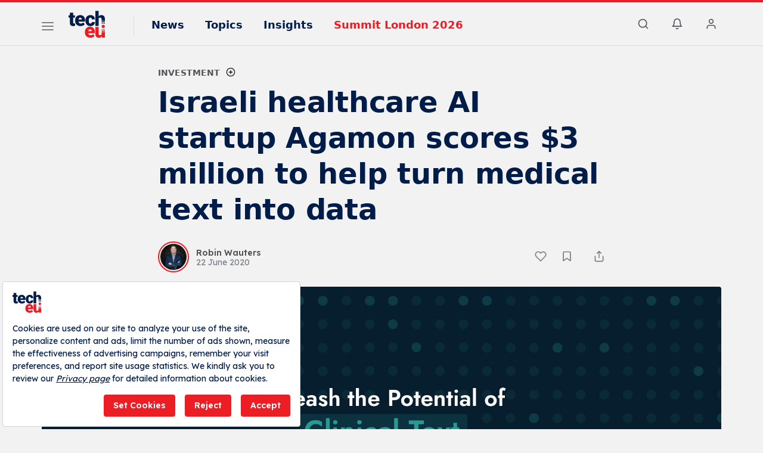

--- FILE ---
content_type: text/html; charset=utf-8
request_url: https://www.google.com/recaptcha/api2/aframe
body_size: 269
content:
<!DOCTYPE HTML><html><head><meta http-equiv="content-type" content="text/html; charset=UTF-8"></head><body><script nonce="JBGlxmjpMTBK97JGqbgNww">/** Anti-fraud and anti-abuse applications only. See google.com/recaptcha */ try{var clients={'sodar':'https://pagead2.googlesyndication.com/pagead/sodar?'};window.addEventListener("message",function(a){try{if(a.source===window.parent){var b=JSON.parse(a.data);var c=clients[b['id']];if(c){var d=document.createElement('img');d.src=c+b['params']+'&rc='+(localStorage.getItem("rc::a")?sessionStorage.getItem("rc::b"):"");window.document.body.appendChild(d);sessionStorage.setItem("rc::e",parseInt(sessionStorage.getItem("rc::e")||0)+1);localStorage.setItem("rc::h",'1767295617923');}}}catch(b){}});window.parent.postMessage("_grecaptcha_ready", "*");}catch(b){}</script></body></html>

--- FILE ---
content_type: image/svg+xml
request_url: https://tech.eu/v8/img/wbrands/insights.svg
body_size: 5169
content:
<?xml version="1.0" encoding="UTF-8"?>
<svg width="478px" height="102px" viewBox="0 0 478 102" version="1.1" xmlns="http://www.w3.org/2000/svg" xmlns:xlink="http://www.w3.org/1999/xlink">
    <title>insights</title>
    <g id="insights" stroke="none" stroke-width="1" fill="none" fill-rule="evenodd">
        <g id="Group" fill-rule="nonzero">
            <g id="Group" transform="translate(0.000000, 0.016514)">
                <path d="M137.836151,43.866055 L137.836151,39.9082569 C135.8725,39.2642202 133.776468,38.906422 131.597698,38.906422 C129.391349,38.906422 127.267738,39.2752294 125.282024,39.9357798 L125.282024,43.9155963 C127.223611,43.0899083 129.352738,42.6165138 131.597698,42.6165138 C133.804048,42.6165138 135.911111,43.0623853 137.836151,43.866055 M137.836151,49.4917431 L137.836151,47.1302752 C135.971786,46.1394495 133.848175,45.5724771 131.597698,45.5724771 C129.308611,45.5724771 127.162937,46.1559633 125.282024,47.1743119 L125.282024,49.5357798 C127.085714,48.3137615 129.258968,47.5981651 131.597698,47.5981651 C133.903333,47.6036697 136.049008,48.3027523 137.836151,49.4917431 M131.597698,37.2110092 C129.402381,37.2110092 127.284286,37.5412844 125.282024,38.1522936 L125.282024,31.9266055 C125.282024,29.8018349 124.84627,28.2385321 123.980278,27.2366972 C123.114286,26.2348624 121.641548,25.733945 119.562063,25.733945 C116.986151,25.733945 115.165913,26.5486239 114.101349,28.1779817 L114.101349,56.9449541 L101.580317,56.9449541 L101.580317,0 L114.101349,0 L114.101349,21.1321101 C116.776548,17.7688073 120.190873,16.0899083 124.355357,16.0899083 C128.784603,16.0899083 132.132738,17.4 134.383214,20.0201835 C136.639206,22.640367 137.786508,26.5100917 137.836151,31.6238532 L137.836151,38.1247706 C135.855952,37.5357798 133.765437,37.2110092 131.597698,37.2110092 M82.705,48.0550459 C84.4645635,48.0550459 85.8214683,47.5816514 86.7922619,46.6293578 C87.7575397,45.6770642 88.2263889,44.3504587 88.2043254,42.6440367 L99.9421032,42.6440367 C99.9421032,47.0422018 98.3645635,50.653211 95.2039683,53.466055 C92.0488889,56.2844037 87.9781746,57.693578 83.0028571,57.693578 C77.1560317,57.693578 72.5502778,55.866055 69.1800794,52.2055046 C65.809881,48.5449541 64.1275397,43.4807339 64.1275397,37.0073394 L64.1275397,36.4899083 C64.1275397,32.4385321 64.8776984,28.8605505 66.3780159,25.7559633 C67.8783333,22.6568807 70.0350397,20.2678899 72.8591667,18.6 C75.6832937,16.9321101 79.0259127,16.0954128 82.8870238,16.0954128 C88.1105556,16.0954128 92.2584921,17.5431193 95.3308333,20.4330275 C98.4031746,23.3229358 99.9365873,27.2422018 99.9365873,32.1853211 L88.1988095,32.1853211 C88.1988095,30.1100917 87.6913492,28.5137615 86.6764286,27.4018349 C85.6615079,26.2899083 84.2990873,25.733945 82.5891667,25.733945 C79.3458333,25.733945 77.448373,27.7981651 76.9078175,31.9266055 C76.7313095,33.2366972 76.6485714,35.0422018 76.6485714,37.3376147 C76.6485714,41.3669725 77.1284524,44.1577982 78.099246,45.7155963 C79.0645238,47.2733945 80.5979365,48.0550459 82.705,48.0550459 M44.1711111,25.733945 C40.5030556,25.733945 38.3242857,28.1559633 37.6348016,33 L50.2661508,33 L50.2661508,32.0366972 C50.3157937,30.0330275 49.8083333,28.4862385 48.7437698,27.3853211 C47.6736905,26.2844037 46.1513095,25.733945 44.1711111,25.733945 M45.5831746,57.693578 C39.4164286,57.693578 34.4245635,55.8605505 30.6130952,52.1889908 C26.7961111,48.5174312 24.8931349,43.7449541 24.8931349,37.8605505 L24.8931349,36.8256881 C24.8931349,32.7247706 25.6543254,29.1027523 27.1767063,25.9651376 C28.6990873,22.8275229 30.9219841,20.4 33.8453968,18.6825688 C36.7688095,16.9651376 40.2382937,16.106422 44.2483333,16.106422 C49.8965873,16.106422 54.3534127,17.8568807 57.6188095,21.3522936 C60.8897222,24.8477064 62.5224206,29.7247706 62.5224206,35.9779817 L62.5224206,40.8330275 L37.6348016,40.8330275 C38.0815873,43.0844037 39.0578968,44.8513761 40.569246,46.133945 C42.0805952,47.4220183 44.0332143,48.0605505 46.4381349,48.0605505 C50.3985317,48.0605505 53.4984524,46.6788991 55.7268651,43.9100917 L61.4468254,50.6587156 C59.8858333,52.8055046 57.6739683,54.5174312 54.816746,55.7944954 C51.9540079,57.0550459 48.8761508,57.693578 45.5831746,57.693578 M17.6452778,6.86972477 L17.6452778,16.8440367 L24.2588095,16.8440367 L24.2588095,25.5137615 L17.6452778,25.5137615 L17.6452778,43.866055 C17.6452778,45.3743119 17.9210714,46.4256881 18.461627,47.0146789 C19.0076984,47.6091743 20.0832937,47.906422 21.6939286,47.906422 C22.935,47.906422 23.9719841,47.8348624 24.8159127,47.6862385 L24.8159127,56.6201835 C22.5599206,57.3357798 20.2101587,57.693578 17.7555952,57.693578 C13.4476984,57.693578 10.2650397,56.6807339 8.20761905,54.6550459 C6.15019841,52.6293578 5.12424603,49.5522936 5.12424603,45.4238532 L5.12424603,25.5137615 L0,25.5137615 L0,16.8385321 L5.12424603,16.8385321 L5.12424603,6.86422018 L17.6452778,6.86422018 L17.6452778,6.86972477 Z" id="Shape" fill="#001C48"></path>
                <path d="M137.76996,58.8495413 C137.76996,55.4477064 135.000992,52.6844037 131.592183,52.6844037 C128.183373,52.6844037 125.414405,55.4477064 125.414405,58.8495413 C125.414405,62.2458716 128.183373,65.0146789 131.592183,65.0146789 C135.000992,65.0091743 137.76996,62.2458716 137.76996,58.8495413 M137.896825,70.5357798 L137.896825,68.1688073 C136.098651,69.3853211 133.930913,70.0954128 131.597698,70.0954128 C129.253452,70.0954128 127.080198,69.3798165 125.270992,68.1522936 L125.270992,70.5192661 C127.151905,71.5431193 129.303095,72.1266055 131.597698,72.1266055 C133.875754,72.1211009 136.021429,71.5431193 137.896825,70.5357798 M137.896825,77.7688073 L137.896825,73.8110092 C135.955238,74.6256881 133.831627,75.0825688 131.597698,75.0825688 C129.352738,75.0825688 127.218095,74.6091743 125.270992,73.7779817 L125.270992,77.7633028 C127.262222,78.4293578 129.385833,78.7926606 131.597698,78.7926606 C133.798532,78.787156 135.911111,78.4293578 137.896825,77.7688073 M125.270992,79.5412844 L125.270992,89.0917431 C124.051984,91.1449541 122.005595,92.1743119 119.12631,92.1743119 C115.772659,92.1743119 114.095833,90.4513761 114.095833,87.0110092 L114.095833,60.8862385 L101.547222,60.8862385 L101.547222,86.6972477 C101.547222,91.5027523 102.683492,95.4330275 104.956032,97.9926606 C107.228571,100.557798 110.57119,101.840367 114.994921,101.840367 C119.512421,101.840367 123.103254,100.144954 125.756389,96.7486239 L126.125952,101.097248 L137.896825,101.097248 L137.896825,79.5522936 C135.900079,80.1577982 133.7875,80.4880734 131.597698,80.4880734 C129.396865,80.4825688 127.273254,80.1522936 125.270992,79.5412844 M81.2322619,69.8036697 C77.5586905,69.8036697 75.3744048,72.2311927 74.6794048,77.0862385 L87.3438492,77.0862385 L87.3438492,76.1174312 C87.3934921,74.1082569 86.8860317,72.5559633 85.8159524,71.4550459 C84.745873,70.3541284 83.2179762,69.8036697 81.2322619,69.8036697 M82.6498413,101.840367 C76.4665476,101.840367 71.4636508,100.001835 67.6411508,96.3192661 C63.8186508,92.6422018 61.9046429,87.853211 61.9046429,81.9577982 L61.9046429,80.9174312 C61.9046429,76.8055046 62.6658333,73.1779817 64.1937302,70.0293578 C65.721627,66.8862385 67.9500397,64.4477064 70.8789683,62.7247706 C73.8078968,61.0018349 77.2828968,60.0055046 81.3094841,60.0055046 C86.9687698,60.0055046 91.436627,61.893578 94.7185714,65.4 C97.995,68.906422 99.6332143,73.7944954 99.6332143,80.0587156 L99.6332143,84.9247706 L74.6794048,84.9247706 C75.1261905,87.1816514 76.1080159,88.9541284 77.6193651,90.2366972 C79.1362302,91.5247706 81.0943651,92.1688073 83.5048016,92.1688073 C87.4762302,92.1688073 90.5816667,90.7816514 92.8155952,88.0073394 L98.5521032,94.7724771 C96.9855952,96.9302752 94.7737302,98.6477064 91.9054762,99.9192661 C89.0372222,101.201835 85.9538492,101.840367 82.6498413,101.840367" id="Shape" fill="#ED1C24"></path>
            </g>
        </g>
        <g id="Group" transform="translate(180.520758, 29.660423)" fill="#001C48" fill-rule="nonzero">
            <polygon id="Path" points="6.15234375 36.0351562 0 36.0351562 0 0.48828125 6.15234375 0.48828125"></polygon>
            <polygon id="Path" points="31.1718747 0.48828125 47.0654294 25.8056641 47.0654294 0.48828125 53.1933591 0.48828125 53.1933591 36.0351562 47.0166013 36.0351562 31.1718747 10.8154297 31.1718747 36.0351562 24.9951169 36.0351562 24.9951169 0.48828125"></polygon>
            <path d="M69.9365228,25.2929688 L76.1132807,25.2929688 C76.1132807,27.3111979 76.7805984,28.8736979 78.1152338,29.9804687 C79.4498692,31.0872396 81.3623041,31.640625 83.8525385,31.640625 C86.000976,31.640625 87.6163731,31.2052409 88.6987299,30.3344727 C89.7810866,29.4637044 90.322265,28.3121745 90.322265,26.8798828 C90.322265,25.3173828 89.7729486,24.1129557 88.6743158,23.2666016 C87.575683,22.4202474 85.5940749,21.5657552 82.7294916,20.703125 C79.8649083,19.8404948 77.5862624,18.8802083 75.8935541,17.8222656 C72.6546218,15.7877604 71.0351557,13.1347656 71.0351557,9.86328125 C71.0351557,6.99869792 72.2029616,4.63867188 74.5385736,2.78320312 C76.8741856,0.927734375 79.9055984,0 83.6328119,0 C86.1067702,0 88.3121739,0.455729167 90.2490228,1.3671875 C92.1858718,2.27864583 93.7076817,3.57666016 94.8144525,5.26123047 C95.9212234,6.94580078 96.4746088,8.81347656 96.4746088,10.8642578 L90.322265,10.8642578 C90.322265,9.00878906 89.7403965,7.55615234 88.5766596,6.50634766 C87.4129226,5.45654297 85.7486973,4.93164063 83.5839838,4.93164063 C81.5657546,4.93164063 79.9991856,5.36295573 78.8842767,6.22558594 C77.7693679,7.08821615 77.2119135,8.29264323 77.2119135,9.83886719 C77.2119135,11.1409505 77.814127,12.2273763 79.0185541,13.0981445 C80.2229812,13.9689128 82.2086583,14.8152669 84.9755853,15.637207 C87.7425124,16.4591471 89.9641921,17.3950195 91.6406244,18.4448242 C93.3170567,19.4946289 94.5458978,20.699056 95.3271478,22.0581055 C96.1083978,23.4171549 96.4990228,25.008138 96.4990228,26.8310547 C96.4990228,29.7932943 95.3637689,32.1492513 93.0932611,33.8989258 C90.8227533,35.6486003 87.7425124,36.5234375 83.8525385,36.5234375 C81.2809239,36.5234375 78.9168288,36.0473633 76.7602533,35.0952148 C74.6036778,34.1430664 72.9272455,32.828776 71.7309564,31.1523438 C70.5346674,29.4759115 69.9365228,27.5227865 69.9365228,25.2929688 Z" id="Path"></path>
            <polygon id="Path" points="119.687499 36.0351562 113.535155 36.0351562 113.535155 0.48828125 119.687499 0.48828125"></polygon>
            <path d="M137.504882,17.1142578 C137.504882,11.7431641 138.790689,7.54801432 141.362303,4.52880859 C143.933918,1.50960286 147.522785,0 152.128905,0 C156.083983,0 159.225259,0.9765625 161.552733,2.9296875 C163.880207,4.8828125 165.279947,7.69856771 165.751952,11.3769531 L159.697264,11.3769531 C159.013671,7.09635417 156.531574,4.95605469 152.250975,4.95605469 C149.484048,4.95605469 147.38037,5.95296224 145.93994,7.94677734 C144.499511,9.94059245 143.754882,12.8662109 143.706053,16.7236328 L143.706053,19.4580078 C143.706053,23.2991536 144.515787,26.2817383 146.135253,28.4057617 C147.754719,30.5297852 150.004882,31.5917969 152.885741,31.5917969 C156.043293,31.5917969 158.289387,30.875651 159.624022,29.4433594 L159.624022,22.4853516 L152.299803,22.4853516 L152.299803,17.7978516 L165.776366,17.7978516 L165.776366,31.4208984 C164.490559,33.0973307 162.708332,34.366862 160.429686,35.2294922 C158.15104,36.0921224 155.56315,36.5234375 152.666014,36.5234375 C149.687499,36.5234375 147.05078,35.8479818 144.755858,34.4970703 C142.460936,33.1461589 140.690917,31.2133789 139.4458,28.6987305 C138.200682,26.184082 137.55371,23.2503255 137.504882,19.8974609 L137.504882,17.1142578 Z" id="Path"></path>
            <polygon id="Path" points="183.813475 36.0351562 183.813475 0.48828125 189.990233 0.48828125 189.990233 15.2832031 205.883788 15.2832031 205.883788 0.48828125 212.036131 0.48828125 212.036131 36.0351562 205.883788 36.0351562 205.883788 20.2392578 189.990233 20.2392578 189.990233 36.0351562"></polygon>
            <polygon id="Path" points="228.071287 5.46875 228.071287 0.48828125 256.269529 0.48828125 256.269529 5.46875 245.185545 5.46875 245.185545 36.0351562 239.057615 36.0351562 239.057615 5.46875"></polygon>
            <path d="M270.375974,25.2929688 L276.552732,25.2929688 C276.552732,27.3111979 277.22005,28.8736979 278.554685,29.9804687 C279.889321,31.0872396 281.801756,31.640625 284.29199,31.640625 C286.440428,31.640625 288.055825,31.2052409 289.138182,30.3344727 C290.220538,29.4637044 290.761717,28.3121745 290.761717,26.8798828 C290.761717,25.3173828 290.2124,24.1129557 289.113767,23.2666016 C288.015135,22.4202474 286.033527,21.5657552 283.168943,20.703125 C280.30436,19.8404948 278.025714,18.8802083 276.333006,17.8222656 C273.094073,15.7877604 271.474607,13.1347656 271.474607,9.86328125 C271.474607,6.99869792 272.642413,4.63867188 274.978025,2.78320312 C277.313637,0.927734375 280.34505,0 284.072264,0 C286.546222,0 288.751626,0.455729167 290.688474,1.3671875 C292.625323,2.27864583 294.147133,3.57666016 295.253904,5.26123047 C296.360675,6.94580078 296.91406,8.81347656 296.91406,10.8642578 L290.761717,10.8642578 C290.761717,9.00878906 290.179848,7.55615234 289.016111,6.50634766 C287.852374,5.45654297 286.188149,4.93164063 284.023435,4.93164063 C282.005206,4.93164063 280.438637,5.36295573 279.323728,6.22558594 C278.20882,7.08821615 277.651365,8.29264323 277.651365,9.83886719 C277.651365,11.1409505 278.253579,12.2273763 279.458006,13.0981445 C280.662433,13.9689128 282.64811,14.8152669 285.415037,15.637207 C288.181964,16.4591471 290.403644,17.3950195 292.080076,18.4448242 C293.756508,19.4946289 294.985349,20.699056 295.766599,22.0581055 C296.547849,23.4171549 296.938474,25.008138 296.938474,26.8310547 C296.938474,29.7932943 295.803221,32.1492513 293.532713,33.8989258 C291.262205,35.6486003 288.181964,36.5234375 284.29199,36.5234375 C281.720376,36.5234375 279.35628,36.0473633 277.199705,35.0952148 C275.043129,34.1430664 273.366697,32.828776 272.170408,31.1523438 C270.974119,29.4759115 270.375974,27.5227865 270.375974,25.2929688 Z" id="Path"></path>
        </g>
    </g>
</svg>